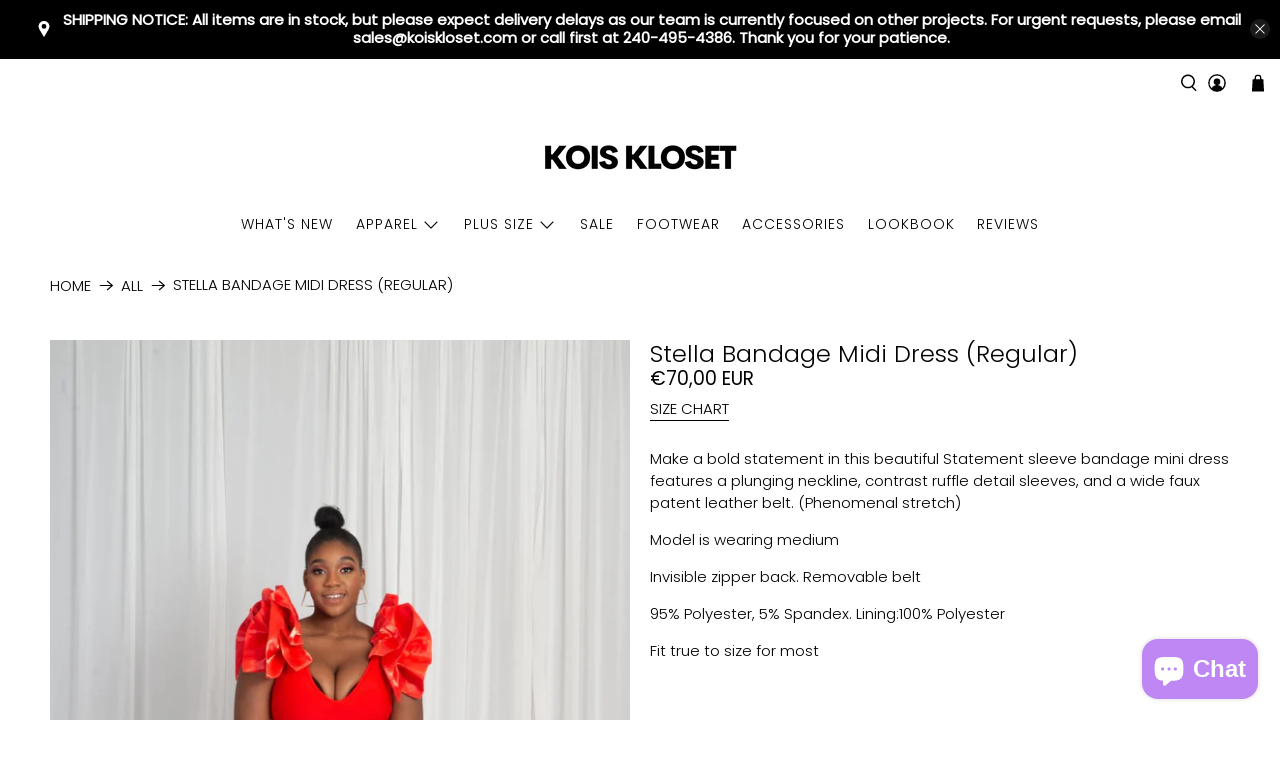

--- FILE ---
content_type: text/html; charset=utf-8
request_url: https://koiskloset.com/en-nl/cart?view=ajax&_=1768728024019
body_size: 665
content:


<template data-options>
  {
    "item_count": 0
  }
</template>

<template data-html="content">
  
  <div class="ajax-cart__empty-cart-message text-align-center ">
    <p class="ajax-cart__cart-title has-margin-bottom">Shopping Cart
      <span class="cart__count--text" data-bind="itemCount" >0</span>
    </p>
    


  

<span class="icon " data-icon="bag">

  

    <svg xmlns="http://www.w3.org/2000/svg" viewBox="0 0 100 100"><g id="bag"><path d="M79.67,28.66H68.77V22.19a18.77,18.77,0,1,0-37.54,0v6.47H20.33L16.41,96.58H83.59ZM38.39,22.19a11.61,11.61,0,0,1,23.22,0v6.47H38.39Z"/></g></svg>

  
</span>



    <p class="ajax-cart__empty-text">Your Cart is Empty</p>
    <a href="/en-nl/collections/all">Continue Shopping</a>
  </div>
  <form action="/en-nl/cart" method="post"
          class="ajax-cart__form is-hidden">
    <div class="ajax-cart__cart-count text-align-center">
      <p class="ajax-cart__cart-title">Shopping Cart <span class="cart__count--text" data-bind="itemCount" >0</span></p>
    </div>
    <div class="ajax-cart__list">
      

      
      
    </div>

    <div class="ajax-cart__details-wrapper">
      <div class="ajax-cart__subtotal ajax-cart__details-row is-flex is-justify-space-between">
        <div class="ajax-cart__row-description">
          <span>Subtotal:</span>
        </div>
        <span class="money">
          


  €0,00 EUR


        </span>
      </div>

      
      

      
      
        <textarea id="note" name="note" rows="2" placeholder="Order Notes" class="ajax-cart__note"></textarea>
      
<div class="is-align-center text-align-center ajax-cart__taxes-shipping"><p class="ajax-cart__taxes-shipping-message has-padding-top">Taxes and shipping calculated at checkout
</p>
      </div>

      
      
        <div class="ajax-cart__tos-checkbox text-align-center">
          <p class="tos">
          <input type="checkbox" class="tos_agree" id="sliding_agree" required />
            <label for="sliding_agree" class="tos_label">
              I Agree with the Terms & Conditions
            </label>
            
              <a href="/en-nl/pages/faq" target="_blank" class="tos_icon">[View Terms]</a>
            
        </p>
        </div>

      

      
      

      
      <div class="ajax-cart__button-wrapper text-align-center">
        
          <button type="submit" name="checkout" class="ajax-cart__button button--add-to-cart button">
            
              


  

<span class="icon " data-icon="lock">

  

    <svg xmlns="http://www.w3.org/2000/svg" viewBox="0 0 100 100"><g id="lock"><path d="M81.73,40.87h-9V31.78a22.78,22.78,0,0,0-45.56,0v9.09H18.27a4.73,4.73,0,0,0-4.73,4.73V86.28A4.73,4.73,0,0,0,18.27,91H81.73a4.73,4.73,0,0,0,4.73-4.72V45.6A4.73,4.73,0,0,0,81.73,40.87ZM35.22,31.78a14.78,14.78,0,0,1,29.56,0v9.09H35.22Z"/></g></svg>

  
</span>



            
            Checkout
          </button>
          <a class="ajax-cart__cart-link" href="/en-nl/cart" >Go to cart</a>
        
      </div>

    </div>
  </form>
</template>


--- FILE ---
content_type: text/javascript; charset=utf-8
request_url: https://koiskloset.com/en-nl/products/stella-bandage-midi-dress-regular.js
body_size: 607
content:
{"id":6615539941511,"title":"Stella Bandage Midi Dress (Regular)","handle":"stella-bandage-midi-dress-regular","description":"\u003cp data-mce-fragment=\"1\"\u003eMake a bold statement in this beautiful Statement sleeve bandage mini dress features a plunging neckline, contrast ruffle detail sleeves, and a wide faux patent leather belt. (Phenomenal stretch)\u003c\/p\u003e\n\u003cp data-mce-fragment=\"1\"\u003eModel is wearing medium\u003c\/p\u003e\n\u003cp data-mce-fragment=\"1\"\u003eInvisible zipper back. Removable belt\u003c\/p\u003e\n\u003cp data-mce-fragment=\"1\"\u003e95% Polyester, 5% Spandex. Lining:100% Polyester\u003c\/p\u003e\n\u003cp data-mce-fragment=\"1\"\u003eFit true to size for most\u003c\/p\u003e\n\u003cp data-mce-fragment=\"1\"\u003e \u003c\/p\u003e","published_at":"2021-08-23T17:05:27-04:00","created_at":"2021-08-23T17:02:08-04:00","vendor":"Kois Kloset","type":"DRESSES","tags":["color-red","DRESS","fallsale","mini","size-medidium","size-small"],"price":7000,"price_min":7000,"price_max":7000,"available":true,"price_varies":false,"compare_at_price":null,"compare_at_price_min":0,"compare_at_price_max":0,"compare_at_price_varies":false,"variants":[{"id":39530428006535,"title":"Small","option1":"Small","option2":null,"option3":null,"sku":"","requires_shipping":true,"taxable":true,"featured_image":null,"available":true,"name":"Stella Bandage Midi Dress (Regular) - Small","public_title":"Small","options":["Small"],"price":7000,"weight":862,"compare_at_price":null,"inventory_management":"shopify","barcode":"","requires_selling_plan":false,"selling_plan_allocations":[]},{"id":39530428039303,"title":"Medidium","option1":"Medidium","option2":null,"option3":null,"sku":"","requires_shipping":true,"taxable":true,"featured_image":null,"available":true,"name":"Stella Bandage Midi Dress (Regular) - Medidium","public_title":"Medidium","options":["Medidium"],"price":7000,"weight":862,"compare_at_price":null,"inventory_management":"shopify","barcode":"","requires_selling_plan":false,"selling_plan_allocations":[]},{"id":39530428072071,"title":"Large","option1":"Large","option2":null,"option3":null,"sku":"","requires_shipping":true,"taxable":true,"featured_image":null,"available":false,"name":"Stella Bandage Midi Dress (Regular) - Large","public_title":"Large","options":["Large"],"price":7000,"weight":862,"compare_at_price":null,"inventory_management":"shopify","barcode":"","requires_selling_plan":false,"selling_plan_allocations":[]}],"images":["\/\/cdn.shopify.com\/s\/files\/1\/0370\/6863\/6295\/products\/000551.jpg?v=1629752603","\/\/cdn.shopify.com\/s\/files\/1\/0370\/6863\/6295\/products\/000575.jpg?v=1629752599","\/\/cdn.shopify.com\/s\/files\/1\/0370\/6863\/6295\/products\/000556.jpg?v=1629752593","\/\/cdn.shopify.com\/s\/files\/1\/0370\/6863\/6295\/products\/000555.jpg?v=1629752586","\/\/cdn.shopify.com\/s\/files\/1\/0370\/6863\/6295\/products\/000563.jpg?v=1629752579"],"featured_image":"\/\/cdn.shopify.com\/s\/files\/1\/0370\/6863\/6295\/products\/000551.jpg?v=1629752603","options":[{"name":"Size","position":1,"values":["Small","Medidium","Large"]}],"url":"\/en-nl\/products\/stella-bandage-midi-dress-regular","media":[{"alt":null,"id":20695426236551,"position":1,"preview_image":{"aspect_ratio":0.667,"height":1727,"width":1152,"src":"https:\/\/cdn.shopify.com\/s\/files\/1\/0370\/6863\/6295\/products\/000551.jpg?v=1629752603"},"aspect_ratio":0.667,"height":1727,"media_type":"image","src":"https:\/\/cdn.shopify.com\/s\/files\/1\/0370\/6863\/6295\/products\/000551.jpg?v=1629752603","width":1152},{"alt":null,"id":20695426269319,"position":2,"preview_image":{"aspect_ratio":0.8,"height":1727,"width":1381,"src":"https:\/\/cdn.shopify.com\/s\/files\/1\/0370\/6863\/6295\/products\/000575.jpg?v=1629752599"},"aspect_ratio":0.8,"height":1727,"media_type":"image","src":"https:\/\/cdn.shopify.com\/s\/files\/1\/0370\/6863\/6295\/products\/000575.jpg?v=1629752599","width":1381},{"alt":null,"id":20695426302087,"position":3,"preview_image":{"aspect_ratio":0.667,"height":1727,"width":1152,"src":"https:\/\/cdn.shopify.com\/s\/files\/1\/0370\/6863\/6295\/products\/000556.jpg?v=1629752593"},"aspect_ratio":0.667,"height":1727,"media_type":"image","src":"https:\/\/cdn.shopify.com\/s\/files\/1\/0370\/6863\/6295\/products\/000556.jpg?v=1629752593","width":1152},{"alt":null,"id":20695426334855,"position":4,"preview_image":{"aspect_ratio":0.667,"height":1727,"width":1152,"src":"https:\/\/cdn.shopify.com\/s\/files\/1\/0370\/6863\/6295\/products\/000555.jpg?v=1629752586"},"aspect_ratio":0.667,"height":1727,"media_type":"image","src":"https:\/\/cdn.shopify.com\/s\/files\/1\/0370\/6863\/6295\/products\/000555.jpg?v=1629752586","width":1152},{"alt":null,"id":20695426367623,"position":5,"preview_image":{"aspect_ratio":0.667,"height":1727,"width":1152,"src":"https:\/\/cdn.shopify.com\/s\/files\/1\/0370\/6863\/6295\/products\/000563.jpg?v=1629752579"},"aspect_ratio":0.667,"height":1727,"media_type":"image","src":"https:\/\/cdn.shopify.com\/s\/files\/1\/0370\/6863\/6295\/products\/000563.jpg?v=1629752579","width":1152}],"requires_selling_plan":false,"selling_plan_groups":[]}